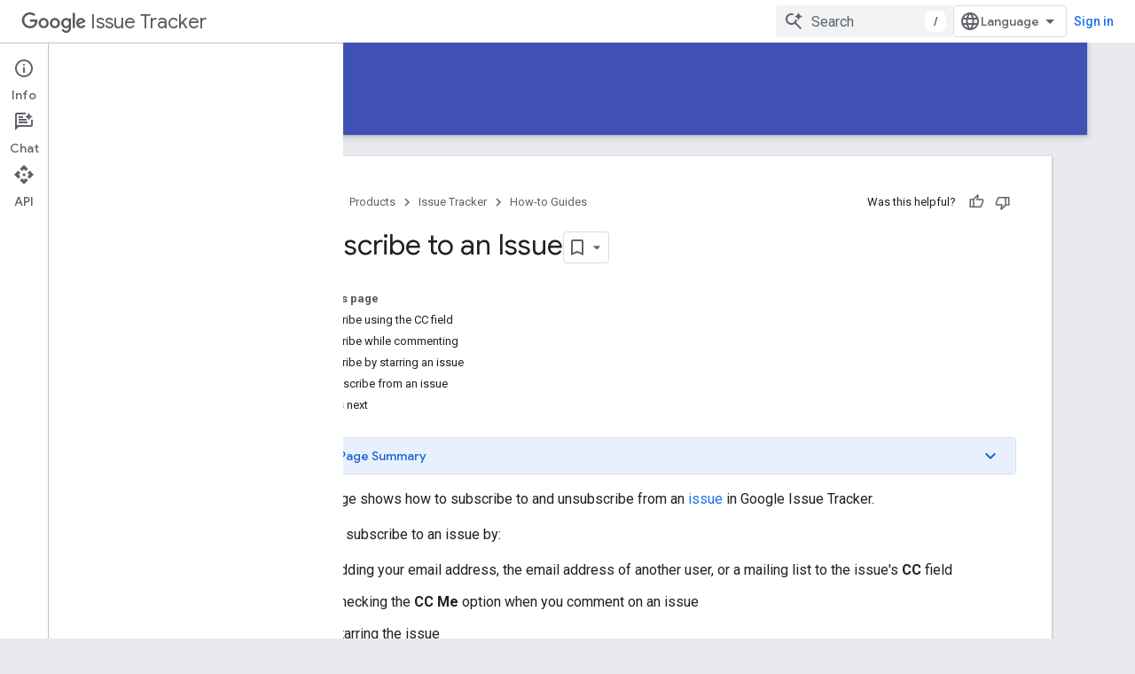

--- FILE ---
content_type: text/html; charset=utf-8
request_url: https://developers.google.com/issue-tracker/guides/subscribe
body_size: 17108
content:









<!doctype html>
<html 
      lang="en"
      dir="ltr">
  <head>
    <meta name="google-signin-client-id" content="721724668570-nbkv1cfusk7kk4eni4pjvepaus73b13t.apps.googleusercontent.com"><meta name="google-signin-scope"
          content="profile email https://www.googleapis.com/auth/developerprofiles https://www.googleapis.com/auth/developerprofiles.award https://www.googleapis.com/auth/devprofiles.full_control.firstparty"><meta property="og:site_name" content="Google for Developers">
    <meta property="og:type" content="website"><meta name="theme-color" content="#3f51b5"><meta charset="utf-8">
    <meta content="IE=Edge" http-equiv="X-UA-Compatible">
    <meta name="viewport" content="width=device-width, initial-scale=1">
    

    <link rel="manifest" href="/_pwa/developers/manifest.json"
          crossorigin="use-credentials">
    <link rel="preconnect" href="//www.gstatic.com" crossorigin>
    <link rel="preconnect" href="//fonts.gstatic.com" crossorigin>
    <link rel="preconnect" href="//fonts.googleapis.com" crossorigin>
    <link rel="preconnect" href="//apis.google.com" crossorigin>
    <link rel="preconnect" href="//www.google-analytics.com" crossorigin><link rel="stylesheet" href="//fonts.googleapis.com/css?family=Google+Sans:400,500|Roboto:400,400italic,500,500italic,700,700italic|Roboto+Mono:400,500,700&display=swap">
      <link rel="stylesheet"
            href="//fonts.googleapis.com/css2?family=Material+Icons&family=Material+Symbols+Outlined&display=block"><link rel="stylesheet" href="https://www.gstatic.com/devrel-devsite/prod/v3df8aae39978de8281d519c083a1ff09816fe422ab8f1bf9f8e360a62fb9949d/developers/css/app.css">
      <link rel="shortcut icon" href="https://www.gstatic.com/devrel-devsite/prod/v3df8aae39978de8281d519c083a1ff09816fe422ab8f1bf9f8e360a62fb9949d/developers/images/favicon-new.png">
    <link rel="apple-touch-icon" href="https://www.gstatic.com/devrel-devsite/prod/v3df8aae39978de8281d519c083a1ff09816fe422ab8f1bf9f8e360a62fb9949d/developers/images/touchicon-180-new.png"><link rel="canonical" href="https://developers.google.com/issue-tracker/guides/subscribe"><link rel="search" type="application/opensearchdescription+xml"
            title="Google for Developers" href="https://developers.google.com/s/opensearch.xml">
      <link rel="alternate" hreflang="en"
          href="https://developers.google.com/issue-tracker/guides/subscribe" /><link rel="alternate" hreflang="x-default" href="https://developers.google.com/issue-tracker/guides/subscribe" /><link rel="alternate" hreflang="ar"
          href="https://developers.google.com/issue-tracker/guides/subscribe?hl=ar" /><link rel="alternate" hreflang="bn"
          href="https://developers.google.com/issue-tracker/guides/subscribe?hl=bn" /><link rel="alternate" hreflang="zh-Hans"
          href="https://developers.google.com/issue-tracker/guides/subscribe?hl=zh-cn" /><link rel="alternate" hreflang="zh-Hant"
          href="https://developers.google.com/issue-tracker/guides/subscribe?hl=zh-tw" /><link rel="alternate" hreflang="fa"
          href="https://developers.google.com/issue-tracker/guides/subscribe?hl=fa" /><link rel="alternate" hreflang="fr"
          href="https://developers.google.com/issue-tracker/guides/subscribe?hl=fr" /><link rel="alternate" hreflang="de"
          href="https://developers.google.com/issue-tracker/guides/subscribe?hl=de" /><link rel="alternate" hreflang="he"
          href="https://developers.google.com/issue-tracker/guides/subscribe?hl=he" /><link rel="alternate" hreflang="hi"
          href="https://developers.google.com/issue-tracker/guides/subscribe?hl=hi" /><link rel="alternate" hreflang="id"
          href="https://developers.google.com/issue-tracker/guides/subscribe?hl=id" /><link rel="alternate" hreflang="it"
          href="https://developers.google.com/issue-tracker/guides/subscribe?hl=it" /><link rel="alternate" hreflang="ja"
          href="https://developers.google.com/issue-tracker/guides/subscribe?hl=ja" /><link rel="alternate" hreflang="ko"
          href="https://developers.google.com/issue-tracker/guides/subscribe?hl=ko" /><link rel="alternate" hreflang="pl"
          href="https://developers.google.com/issue-tracker/guides/subscribe?hl=pl" /><link rel="alternate" hreflang="pt-BR"
          href="https://developers.google.com/issue-tracker/guides/subscribe?hl=pt-br" /><link rel="alternate" hreflang="ru"
          href="https://developers.google.com/issue-tracker/guides/subscribe?hl=ru" /><link rel="alternate" hreflang="es-419"
          href="https://developers.google.com/issue-tracker/guides/subscribe?hl=es-419" /><link rel="alternate" hreflang="th"
          href="https://developers.google.com/issue-tracker/guides/subscribe?hl=th" /><link rel="alternate" hreflang="tr"
          href="https://developers.google.com/issue-tracker/guides/subscribe?hl=tr" /><link rel="alternate" hreflang="vi"
          href="https://developers.google.com/issue-tracker/guides/subscribe?hl=vi" /><title>Subscribe to an Issue &nbsp;|&nbsp; Google Issue Tracker &nbsp;|&nbsp; Google for Developers</title>

<meta property="og:title" content="Subscribe to an Issue &nbsp;|&nbsp; Google Issue Tracker &nbsp;|&nbsp; Google for Developers"><meta property="og:url" content="https://developers.google.com/issue-tracker/guides/subscribe"><meta property="og:image" content="https://www.gstatic.com/devrel-devsite/prod/v3df8aae39978de8281d519c083a1ff09816fe422ab8f1bf9f8e360a62fb9949d/developers/images/opengraph/indigo.png">
  <meta property="og:image:width" content="1200">
  <meta property="og:image:height" content="675"><meta property="og:locale" content="en"><meta name="twitter:card" content="summary_large_image"><script type="application/ld+json">
  {
    "@context": "https://schema.org",
    "@type": "Article",
    
    "headline": "Subscribe to an Issue"
  }
</script><script type="application/ld+json">
  {
    "@context": "https://schema.org",
    "@type": "BreadcrumbList",
    "itemListElement": [{
      "@type": "ListItem",
      "position": 1,
      "name": "Issue Tracker",
      "item": "https://developers.google.com/issue-tracker"
    },{
      "@type": "ListItem",
      "position": 2,
      "name": "Subscribe to an Issue",
      "item": "https://developers.google.com/issue-tracker/guides/subscribe"
    }]
  }
  </script>
  

  

  


    
      <link rel="stylesheet" href="/extras.css"></head>
  <body class="color-scheme--light"
        template="page"
        theme="indigo"
        type="article"
        
        
        
        layout="docs"
        
        
        
        
        
          
            concierge='closed'
          
        
        display-toc
        pending>
  
    <devsite-progress type="indeterminate" id="app-progress"></devsite-progress>
  
  
    <a href="#main-content" class="skip-link button">
      
      Skip to main content
    </a>
    <section class="devsite-wrapper">
      <devsite-cookie-notification-bar></devsite-cookie-notification-bar><devsite-header role="banner">
  
    





















<div class="devsite-header--inner" data-nosnippet>
  <div class="devsite-top-logo-row-wrapper-wrapper">
    <div class="devsite-top-logo-row-wrapper">
      <div class="devsite-top-logo-row">
        <button type="button" id="devsite-hamburger-menu"
          class="devsite-header-icon-button button-flat material-icons gc-analytics-event"
          data-category="Site-Wide Custom Events"
          data-label="Navigation menu button"
          visually-hidden
          aria-label="Open menu">
        </button>
        
<div class="devsite-product-name-wrapper">

  
    
  



  
  
  <span class="devsite-product-name">
    <ul class="devsite-breadcrumb-list"
  >
  
  <li class="devsite-breadcrumb-item
             devsite-has-google-wordmark">
    
    
    
      
      
        
  <a href="https://developers.google.com/issue-tracker"
      
        class="devsite-breadcrumb-link gc-analytics-event"
      
        data-category="Site-Wide Custom Events"
      
        data-label="Upper Header"
      
        data-value="1"
      
        track-type="globalNav"
      
        track-name="breadcrumb"
      
        track-metadata-position="1"
      
        track-metadata-eventdetail="Google Issue Tracker"
      
    >
    
          <svg class="devsite-google-wordmark"
       xmlns="http://www.w3.org/2000/svg"
       viewBox="0 0 148 48">
    <title>Google</title>
    <path class="devsite-google-wordmark-svg-path" d="M19.58,37.65c-9.87,0-18.17-8.04-18.17-17.91c0-9.87,8.3-17.91,18.17-17.91c5.46,0,9.35,2.14,12.27,4.94l-3.45,3.45c-2.1-1.97-4.93-3.49-8.82-3.49c-7.21,0-12.84,5.81-12.84,13.02c0,7.21,5.64,13.02,12.84,13.02c4.67,0,7.34-1.88,9.04-3.58c1.4-1.4,2.32-3.41,2.66-6.16H19.58v-4.89h16.47c0.18,0.87,0.26,1.92,0.26,3.06c0,3.67-1.01,8.21-4.24,11.44C28.93,35.9,24.91,37.65,19.58,37.65z M61.78,26.12c0,6.64-5.1,11.53-11.36,11.53s-11.36-4.89-11.36-11.53c0-6.68,5.1-11.53,11.36-11.53S61.78,19.43,61.78,26.12z M56.8,26.12c0-4.15-2.96-6.99-6.39-6.99c-3.43,0-6.39,2.84-6.39,6.99c0,4.11,2.96,6.99,6.39,6.99C53.84,33.11,56.8,30.22,56.8,26.12z M87.25,26.12c0,6.64-5.1,11.53-11.36,11.53c-6.26,0-11.36-4.89-11.36-11.53c0-6.68,5.1-11.53,11.36-11.53C82.15,14.59,87.25,19.43,87.25,26.12zM82.28,26.12c0-4.15-2.96-6.99-6.39-6.99c-3.43,0-6.39,2.84-6.39,6.99c0,4.11,2.96,6.99,6.39,6.99C79.32,33.11,82.28,30.22,82.28,26.12z M112.09,15.29v20.7c0,8.52-5.02,12.01-10.96,12.01c-5.59,0-8.95-3.76-10.22-6.81l4.41-1.83c0.79,1.88,2.71,4.1,5.81,4.1c3.8,0,6.16-2.36,6.16-6.77v-1.66h-0.18c-1.14,1.4-3.32,2.62-6.07,2.62c-5.76,0-11.05-5.02-11.05-11.49c0-6.51,5.28-11.57,11.05-11.57c2.75,0,4.93,1.22,6.07,2.58h0.18v-1.88H112.09z M107.64,26.16c0-4.06-2.71-7.03-6.16-7.03c-3.49,0-6.42,2.97-6.42,7.03c0,4.02,2.93,6.94,6.42,6.94C104.93,33.11,107.64,30.18,107.64,26.16z M120.97,3.06v33.89h-5.07V3.06H120.97z M140.89,29.92l3.93,2.62c-1.27,1.88-4.32,5.11-9.61,5.11c-6.55,0-11.28-5.07-11.28-11.53c0-6.86,4.77-11.53,10.71-11.53c5.98,0,8.91,4.76,9.87,7.34l0.52,1.31l-15.42,6.38c1.18,2.31,3.01,3.49,5.59,3.49C137.79,33.11,139.58,31.84,140.89,29.92zM128.79,25.77l10.31-4.28c-0.57-1.44-2.27-2.45-4.28-2.45C132.24,19.04,128.66,21.31,128.79,25.77z"/>
  </svg>Issue Tracker
        
  </a>
  
      
    
  </li>
  
</ul>
  </span>

</div>
        <div class="devsite-top-logo-row-middle">
          <div class="devsite-header-upper-tabs">
            
           </div>
          
<devsite-search
    enable-signin
    enable-search
    enable-suggestions
      enable-query-completion
    
    enable-search-summaries
    project-name="Google Issue Tracker"
    tenant-name="Google for Developers"
    project-scope="/issue-tracker"
    url-scoped="https://developers.google.com/s/results/issue-tracker"
    
    
    
    >
  <form class="devsite-search-form" action="https://developers.google.com/s/results" method="GET">
    <div class="devsite-search-container">
      <button type="button"
              search-open
              class="devsite-search-button devsite-header-icon-button button-flat material-icons"
              
              aria-label="Open search"></button>
      <div class="devsite-searchbox">
        <input
          aria-activedescendant=""
          aria-autocomplete="list"
          
          aria-label="Search"
          aria-expanded="false"
          aria-haspopup="listbox"
          autocomplete="off"
          class="devsite-search-field devsite-search-query"
          name="q"
          
          placeholder="Search"
          role="combobox"
          type="text"
          value=""
          >
          <div class="devsite-search-image material-icons" aria-hidden="true">
            
              <svg class="devsite-search-ai-image" width="24" height="24" viewBox="0 0 24 24" fill="none" xmlns="http://www.w3.org/2000/svg">
                  <g clip-path="url(#clip0_6641_386)">
                    <path d="M19.6 21L13.3 14.7C12.8 15.1 12.225 15.4167 11.575 15.65C10.925 15.8833 10.2333 16 9.5 16C7.68333 16 6.14167 15.375 4.875 14.125C3.625 12.8583 3 11.3167 3 9.5C3 7.68333 3.625 6.15 4.875 4.9C6.14167 3.63333 7.68333 3 9.5 3C10.0167 3 10.5167 3.05833 11 3.175C11.4833 3.275 11.9417 3.43333 12.375 3.65L10.825 5.2C10.6083 5.13333 10.3917 5.08333 10.175 5.05C9.95833 5.01667 9.73333 5 9.5 5C8.25 5 7.18333 5.44167 6.3 6.325C5.43333 7.19167 5 8.25 5 9.5C5 10.75 5.43333 11.8167 6.3 12.7C7.18333 13.5667 8.25 14 9.5 14C10.6667 14 11.6667 13.625 12.5 12.875C13.35 12.1083 13.8417 11.15 13.975 10H15.975C15.925 10.6333 15.7833 11.2333 15.55 11.8C15.3333 12.3667 15.05 12.8667 14.7 13.3L21 19.6L19.6 21ZM17.5 12C17.5 10.4667 16.9667 9.16667 15.9 8.1C14.8333 7.03333 13.5333 6.5 12 6.5C13.5333 6.5 14.8333 5.96667 15.9 4.9C16.9667 3.83333 17.5 2.53333 17.5 0.999999C17.5 2.53333 18.0333 3.83333 19.1 4.9C20.1667 5.96667 21.4667 6.5 23 6.5C21.4667 6.5 20.1667 7.03333 19.1 8.1C18.0333 9.16667 17.5 10.4667 17.5 12Z" fill="#5F6368"/>
                  </g>
                <defs>
                <clipPath id="clip0_6641_386">
                <rect width="24" height="24" fill="white"/>
                </clipPath>
                </defs>
              </svg>
            
          </div>
          <div class="devsite-search-shortcut-icon-container" aria-hidden="true">
            <kbd class="devsite-search-shortcut-icon">/</kbd>
          </div>
      </div>
    </div>
  </form>
  <button type="button"
          search-close
          class="devsite-search-button devsite-header-icon-button button-flat material-icons"
          
          aria-label="Close search"></button>
</devsite-search>

        </div>

        

          

          

          

          
<devsite-language-selector>
  <ul role="presentation">
    
    
    <li role="presentation">
      <a role="menuitem" lang="en"
        >English</a>
    </li>
    
    <li role="presentation">
      <a role="menuitem" lang="de"
        >Deutsch</a>
    </li>
    
    <li role="presentation">
      <a role="menuitem" lang="es"
        >Español</a>
    </li>
    
    <li role="presentation">
      <a role="menuitem" lang="es_419"
        >Español – América Latina</a>
    </li>
    
    <li role="presentation">
      <a role="menuitem" lang="fr"
        >Français</a>
    </li>
    
    <li role="presentation">
      <a role="menuitem" lang="id"
        >Indonesia</a>
    </li>
    
    <li role="presentation">
      <a role="menuitem" lang="it"
        >Italiano</a>
    </li>
    
    <li role="presentation">
      <a role="menuitem" lang="pl"
        >Polski</a>
    </li>
    
    <li role="presentation">
      <a role="menuitem" lang="pt_br"
        >Português – Brasil</a>
    </li>
    
    <li role="presentation">
      <a role="menuitem" lang="vi"
        >Tiếng Việt</a>
    </li>
    
    <li role="presentation">
      <a role="menuitem" lang="tr"
        >Türkçe</a>
    </li>
    
    <li role="presentation">
      <a role="menuitem" lang="ru"
        >Русский</a>
    </li>
    
    <li role="presentation">
      <a role="menuitem" lang="he"
        >עברית</a>
    </li>
    
    <li role="presentation">
      <a role="menuitem" lang="ar"
        >العربيّة</a>
    </li>
    
    <li role="presentation">
      <a role="menuitem" lang="fa"
        >فارسی</a>
    </li>
    
    <li role="presentation">
      <a role="menuitem" lang="hi"
        >हिंदी</a>
    </li>
    
    <li role="presentation">
      <a role="menuitem" lang="bn"
        >বাংলা</a>
    </li>
    
    <li role="presentation">
      <a role="menuitem" lang="th"
        >ภาษาไทย</a>
    </li>
    
    <li role="presentation">
      <a role="menuitem" lang="zh_cn"
        >中文 – 简体</a>
    </li>
    
    <li role="presentation">
      <a role="menuitem" lang="zh_tw"
        >中文 – 繁體</a>
    </li>
    
    <li role="presentation">
      <a role="menuitem" lang="ja"
        >日本語</a>
    </li>
    
    <li role="presentation">
      <a role="menuitem" lang="ko"
        >한국어</a>
    </li>
    
  </ul>
</devsite-language-selector>


          

        

        
          <devsite-user 
                        
                        
                          enable-profiles
                        
                        
                          fp-auth
                        
                        id="devsite-user">
            
              
              <span class="button devsite-top-button" aria-hidden="true" visually-hidden>Sign in</span>
            
          </devsite-user>
        
        
        
      </div>
    </div>
  </div>



  <div class="devsite-collapsible-section
    ">
    <div class="devsite-header-background">
      
        
          <div class="devsite-product-id-row"
           >
            <div class="devsite-product-description-row">
              
                
                <div class="devsite-product-id">
                  
                  
                  
                    <ul class="devsite-breadcrumb-list"
  >
  
  <li class="devsite-breadcrumb-item
             ">
    
    
    
      
        
  <a href="https://developers.google.com/issue-tracker"
      
        class="devsite-breadcrumb-link gc-analytics-event"
      
        data-category="Site-Wide Custom Events"
      
        data-label="Lower Header"
      
        data-value="1"
      
        track-type="globalNav"
      
        track-name="breadcrumb"
      
        track-metadata-position="1"
      
        track-metadata-eventdetail=""
      
    >
    
          Documentation
        
  </a>
  
      
    
  </li>
  
</ul>
                </div>
                
              
              
            </div>
            
          </div>
          
        
      
      
        <div class="devsite-doc-set-nav-row">
          
          
            
            
  <devsite-tabs class="lower-tabs">

    <nav class="devsite-tabs-wrapper" aria-label="Lower tabs">
      
        
          <tab  >
            
    <a href="https://developers.google.com/issue-tracker/guides/access-ui"
    class="devsite-tabs-content gc-analytics-event "
      track-metadata-eventdetail="https://developers.google.com/issue-tracker/guides/access-ui"
    
       track-type="nav"
       track-metadata-position="nav - getting started"
       track-metadata-module="primary nav"
       
       
         
           data-category="Site-Wide Custom Events"
         
           data-label="Tab: Getting Started"
         
           track-name="getting started"
         
       >
    Getting Started
  
    </a>
    
  
          </tab>
        
      
        
          <tab  class="devsite-active">
            
    <a href="https://developers.google.com/issue-tracker/concepts/components"
    class="devsite-tabs-content gc-analytics-event "
      track-metadata-eventdetail="https://developers.google.com/issue-tracker/concepts/components"
    
       track-type="nav"
       track-metadata-position="nav - how-to guides"
       track-metadata-module="primary nav"
       aria-label="How-to Guides, selected" 
       
         
           data-category="Site-Wide Custom Events"
         
           data-label="Tab: How-to Guides"
         
           track-name="how-to guides"
         
       >
    How-to Guides
  
    </a>
    
  
          </tab>
        
      
        
          <tab  >
            
    <a href="https://developers.google.com/issue-tracker/references/glossary-of-fields"
    class="devsite-tabs-content gc-analytics-event "
      track-metadata-eventdetail="https://developers.google.com/issue-tracker/references/glossary-of-fields"
    
       track-type="nav"
       track-metadata-position="nav - reference"
       track-metadata-module="primary nav"
       
       
         
           data-category="Site-Wide Custom Events"
         
           data-label="Tab: Reference"
         
           track-name="reference"
         
       >
    Reference
  
    </a>
    
  
          </tab>
        
      
    </nav>

  </devsite-tabs>

          
          
        </div>
      
    </div>
  </div>

</div>



  

  
</devsite-header>
      <devsite-book-nav scrollbars >
        
          





















<div class="devsite-book-nav-filter"
     >
  <span class="filter-list-icon material-icons" aria-hidden="true"></span>
  <input type="text"
         placeholder="Filter"
         
         aria-label="Type to filter"
         role="searchbox">
  
  <span class="filter-clear-button hidden"
        data-title="Clear filter"
        aria-label="Clear filter"
        role="button"
        tabindex="0"></span>
</div>

<nav class="devsite-book-nav devsite-nav nocontent"
     aria-label="Side menu">
  <div class="devsite-mobile-header">
    <button type="button"
            id="devsite-close-nav"
            class="devsite-header-icon-button button-flat material-icons gc-analytics-event"
            data-category="Site-Wide Custom Events"
            data-label="Close navigation"
            aria-label="Close navigation">
    </button>
    <div class="devsite-product-name-wrapper">

  
    
  


  
      <span class="devsite-product-name">
        
        
        <ul class="devsite-breadcrumb-list"
  >
  
  <li class="devsite-breadcrumb-item
             devsite-has-google-wordmark">
    
    
    
      
      
        
  <a href="https://developers.google.com/issue-tracker"
      
        class="devsite-breadcrumb-link gc-analytics-event"
      
        data-category="Site-Wide Custom Events"
      
        data-label="Upper Header"
      
        data-value="1"
      
        track-type="globalNav"
      
        track-name="breadcrumb"
      
        track-metadata-position="1"
      
        track-metadata-eventdetail="Google Issue Tracker"
      
    >
    
          <svg class="devsite-google-wordmark"
       xmlns="http://www.w3.org/2000/svg"
       viewBox="0 0 148 48">
    <title>Google</title>
    <path class="devsite-google-wordmark-svg-path" d="M19.58,37.65c-9.87,0-18.17-8.04-18.17-17.91c0-9.87,8.3-17.91,18.17-17.91c5.46,0,9.35,2.14,12.27,4.94l-3.45,3.45c-2.1-1.97-4.93-3.49-8.82-3.49c-7.21,0-12.84,5.81-12.84,13.02c0,7.21,5.64,13.02,12.84,13.02c4.67,0,7.34-1.88,9.04-3.58c1.4-1.4,2.32-3.41,2.66-6.16H19.58v-4.89h16.47c0.18,0.87,0.26,1.92,0.26,3.06c0,3.67-1.01,8.21-4.24,11.44C28.93,35.9,24.91,37.65,19.58,37.65z M61.78,26.12c0,6.64-5.1,11.53-11.36,11.53s-11.36-4.89-11.36-11.53c0-6.68,5.1-11.53,11.36-11.53S61.78,19.43,61.78,26.12z M56.8,26.12c0-4.15-2.96-6.99-6.39-6.99c-3.43,0-6.39,2.84-6.39,6.99c0,4.11,2.96,6.99,6.39,6.99C53.84,33.11,56.8,30.22,56.8,26.12z M87.25,26.12c0,6.64-5.1,11.53-11.36,11.53c-6.26,0-11.36-4.89-11.36-11.53c0-6.68,5.1-11.53,11.36-11.53C82.15,14.59,87.25,19.43,87.25,26.12zM82.28,26.12c0-4.15-2.96-6.99-6.39-6.99c-3.43,0-6.39,2.84-6.39,6.99c0,4.11,2.96,6.99,6.39,6.99C79.32,33.11,82.28,30.22,82.28,26.12z M112.09,15.29v20.7c0,8.52-5.02,12.01-10.96,12.01c-5.59,0-8.95-3.76-10.22-6.81l4.41-1.83c0.79,1.88,2.71,4.1,5.81,4.1c3.8,0,6.16-2.36,6.16-6.77v-1.66h-0.18c-1.14,1.4-3.32,2.62-6.07,2.62c-5.76,0-11.05-5.02-11.05-11.49c0-6.51,5.28-11.57,11.05-11.57c2.75,0,4.93,1.22,6.07,2.58h0.18v-1.88H112.09z M107.64,26.16c0-4.06-2.71-7.03-6.16-7.03c-3.49,0-6.42,2.97-6.42,7.03c0,4.02,2.93,6.94,6.42,6.94C104.93,33.11,107.64,30.18,107.64,26.16z M120.97,3.06v33.89h-5.07V3.06H120.97z M140.89,29.92l3.93,2.62c-1.27,1.88-4.32,5.11-9.61,5.11c-6.55,0-11.28-5.07-11.28-11.53c0-6.86,4.77-11.53,10.71-11.53c5.98,0,8.91,4.76,9.87,7.34l0.52,1.31l-15.42,6.38c1.18,2.31,3.01,3.49,5.59,3.49C137.79,33.11,139.58,31.84,140.89,29.92zM128.79,25.77l10.31-4.28c-0.57-1.44-2.27-2.45-4.28-2.45C132.24,19.04,128.66,21.31,128.79,25.77z"/>
  </svg>Issue Tracker
        
  </a>
  
      
    
  </li>
  
</ul>
      </span>
    

</div>
  </div>

  <div class="devsite-book-nav-wrapper">
    <div class="devsite-mobile-nav-top">
      
        <ul class="devsite-nav-list">
          
            <li class="devsite-nav-item">
              
  
  <a href="/issue-tracker"
    
       class="devsite-nav-title gc-analytics-event
              
              devsite-nav-active"
    

    
      
        data-category="Site-Wide Custom Events"
      
        data-label="Tab: Documentation"
      
        track-name="documentation"
      
    
     data-category="Site-Wide Custom Events"
     data-label="Responsive Tab: Documentation"
     track-type="globalNav"
     track-metadata-eventDetail="globalMenu"
     track-metadata-position="nav">
  
    <span class="devsite-nav-text" tooltip >
      Documentation
   </span>
    
  
  </a>
  

  
              
                <ul class="devsite-nav-responsive-tabs">
                  
                    
                    
                    
                    <li class="devsite-nav-item">
                      
  
  <a href="/issue-tracker/guides/access-ui"
    
       class="devsite-nav-title gc-analytics-event
              
              "
    

    
      
        data-category="Site-Wide Custom Events"
      
        data-label="Tab: Getting Started"
      
        track-name="getting started"
      
    
     data-category="Site-Wide Custom Events"
     data-label="Responsive Tab: Getting Started"
     track-type="globalNav"
     track-metadata-eventDetail="globalMenu"
     track-metadata-position="nav">
  
    <span class="devsite-nav-text" tooltip >
      Getting Started
   </span>
    
  
  </a>
  

  
                    </li>
                  
                    
                    
                    
                    <li class="devsite-nav-item">
                      
  
  <a href="/issue-tracker/concepts/components"
    
       class="devsite-nav-title gc-analytics-event
              
              devsite-nav-active"
    

    
      
        data-category="Site-Wide Custom Events"
      
        data-label="Tab: How-to Guides"
      
        track-name="how-to guides"
      
    
     data-category="Site-Wide Custom Events"
     data-label="Responsive Tab: How-to Guides"
     track-type="globalNav"
     track-metadata-eventDetail="globalMenu"
     track-metadata-position="nav">
  
    <span class="devsite-nav-text" tooltip menu="_book">
      How-to Guides
   </span>
    
  
  </a>
  

  
                    </li>
                  
                    
                    
                    
                    <li class="devsite-nav-item">
                      
  
  <a href="/issue-tracker/references/glossary-of-fields"
    
       class="devsite-nav-title gc-analytics-event
              
              "
    

    
      
        data-category="Site-Wide Custom Events"
      
        data-label="Tab: Reference"
      
        track-name="reference"
      
    
     data-category="Site-Wide Custom Events"
     data-label="Responsive Tab: Reference"
     track-type="globalNav"
     track-metadata-eventDetail="globalMenu"
     track-metadata-position="nav">
  
    <span class="devsite-nav-text" tooltip >
      Reference
   </span>
    
  
  </a>
  

  
                    </li>
                  
                </ul>
              
            </li>
          
          
          
        </ul>
      
    </div>
    
      <div class="devsite-mobile-nav-bottom">
        
          
          <ul class="devsite-nav-list" menu="_book">
            <li class="devsite-nav-item
           devsite-nav-heading"><div class="devsite-nav-title devsite-nav-title-no-path">
        <span class="devsite-nav-text" tooltip>How-to Guides</span>
      </div></li>

  <li class="devsite-nav-item
           devsite-nav-expandable"><div class="devsite-expandable-nav">
      <a class="devsite-nav-toggle" aria-hidden="true"></a><div class="devsite-nav-title devsite-nav-title-no-path" tabindex="0" role="button">
        <span class="devsite-nav-text" tooltip>Working with Components</span>
      </div><ul class="devsite-nav-section"><li class="devsite-nav-item"><a href="/issue-tracker/concepts/components"
        class="devsite-nav-title gc-analytics-event"
        data-category="Site-Wide Custom Events"
        data-label="Book nav link, pathname: /issue-tracker/concepts/components"
        track-type="bookNav"
        track-name="click"
        track-metadata-eventdetail="/issue-tracker/concepts/components"
      ><span class="devsite-nav-text" tooltip>Components Overview</span></a></li><li class="devsite-nav-item"><a href="/issue-tracker/guides/find-a-component"
        class="devsite-nav-title gc-analytics-event"
        data-category="Site-Wide Custom Events"
        data-label="Book nav link, pathname: /issue-tracker/guides/find-a-component"
        track-type="bookNav"
        track-name="click"
        track-metadata-eventdetail="/issue-tracker/guides/find-a-component"
      ><span class="devsite-nav-text" tooltip>Finding Components</span></a></li></ul></div></li>

  <li class="devsite-nav-item
           devsite-nav-expandable"><div class="devsite-expandable-nav">
      <a class="devsite-nav-toggle" aria-hidden="true"></a><div class="devsite-nav-title devsite-nav-title-no-path" tabindex="0" role="button">
        <span class="devsite-nav-text" tooltip>Working with Issues</span>
      </div><ul class="devsite-nav-section"><li class="devsite-nav-item"><a href="/issue-tracker/concepts/issues"
        class="devsite-nav-title gc-analytics-event"
        data-category="Site-Wide Custom Events"
        data-label="Book nav link, pathname: /issue-tracker/concepts/issues"
        track-type="bookNav"
        track-name="click"
        track-metadata-eventdetail="/issue-tracker/concepts/issues"
      ><span class="devsite-nav-text" tooltip>Issues Overview</span></a></li><li class="devsite-nav-item"><a href="/issue-tracker/concepts/custom-fields"
        class="devsite-nav-title gc-analytics-event"
        data-category="Site-Wide Custom Events"
        data-label="Book nav link, pathname: /issue-tracker/concepts/custom-fields"
        track-type="bookNav"
        track-name="click"
        track-metadata-eventdetail="/issue-tracker/concepts/custom-fields"
      ><span class="devsite-nav-text" tooltip>Custom Fields Overview</span></a></li><li class="devsite-nav-item"><a href="/issue-tracker/concepts/parent-child-relationships"
        class="devsite-nav-title gc-analytics-event"
        data-category="Site-Wide Custom Events"
        data-label="Book nav link, pathname: /issue-tracker/concepts/parent-child-relationships"
        track-type="bookNav"
        track-name="click"
        track-metadata-eventdetail="/issue-tracker/concepts/parent-child-relationships"
      ><span class="devsite-nav-text" tooltip>Parent-Child Relationships</span></a></li><li class="devsite-nav-item"><a href="/issue-tracker/concepts/restricted-content"
        class="devsite-nav-title gc-analytics-event"
        data-category="Site-Wide Custom Events"
        data-label="Book nav link, pathname: /issue-tracker/concepts/restricted-content"
        track-type="bookNav"
        track-name="click"
        track-metadata-eventdetail="/issue-tracker/concepts/restricted-content"
      ><span class="devsite-nav-text" tooltip>Restricted Content Overview</span></a></li><li class="devsite-nav-item"><a href="/issue-tracker/guides/create-issue-ui"
        class="devsite-nav-title gc-analytics-event"
        data-category="Site-Wide Custom Events"
        data-label="Book nav link, pathname: /issue-tracker/guides/create-issue-ui"
        track-type="bookNav"
        track-name="click"
        track-metadata-eventdetail="/issue-tracker/guides/create-issue-ui"
      ><span class="devsite-nav-text" tooltip>Creating an Issue</span></a></li><li class="devsite-nav-item"><a href="/issue-tracker/guides/create-issue-email"
        class="devsite-nav-title gc-analytics-event"
        data-category="Site-Wide Custom Events"
        data-label="Book nav link, pathname: /issue-tracker/guides/create-issue-email"
        track-type="bookNav"
        track-name="click"
        track-metadata-eventdetail="/issue-tracker/guides/create-issue-email"
      ><span class="devsite-nav-text" tooltip>Creating an Issue by E-mail</span></a></li><li class="devsite-nav-item"><a href="/issue-tracker/guides/edit-issue-ui"
        class="devsite-nav-title gc-analytics-event"
        data-category="Site-Wide Custom Events"
        data-label="Book nav link, pathname: /issue-tracker/guides/edit-issue-ui"
        track-type="bookNav"
        track-name="click"
        track-metadata-eventdetail="/issue-tracker/guides/edit-issue-ui"
      ><span class="devsite-nav-text" tooltip>Editing an Issue</span></a></li><li class="devsite-nav-item"><a href="/issue-tracker/concepts/status-update"
        class="devsite-nav-title gc-analytics-event"
        data-category="Site-Wide Custom Events"
        data-label="Book nav link, pathname: /issue-tracker/concepts/status-update"
        track-type="bookNav"
        track-name="click"
        track-metadata-eventdetail="/issue-tracker/concepts/status-update"
      ><span class="devsite-nav-text" tooltip>Using the Status Update Field</span></a></li><li class="devsite-nav-item"><a href="/issue-tracker/guides/edit-issue-bulk"
        class="devsite-nav-title gc-analytics-event"
        data-category="Site-Wide Custom Events"
        data-label="Book nav link, pathname: /issue-tracker/guides/edit-issue-bulk"
        track-type="bookNav"
        track-name="click"
        track-metadata-eventdetail="/issue-tracker/guides/edit-issue-bulk"
      ><span class="devsite-nav-text" tooltip>Editing Issues in Bulk</span></a></li><li class="devsite-nav-item"><a href="/issue-tracker/guides/edit-issue-email"
        class="devsite-nav-title gc-analytics-event"
        data-category="Site-Wide Custom Events"
        data-label="Book nav link, pathname: /issue-tracker/guides/edit-issue-email"
        track-type="bookNav"
        track-name="click"
        track-metadata-eventdetail="/issue-tracker/guides/edit-issue-email"
      ><span class="devsite-nav-text" tooltip>Editing an Issue by E-mail</span></a></li><li class="devsite-nav-item"><a href="/issue-tracker/guides/subscribe"
        class="devsite-nav-title gc-analytics-event"
        data-category="Site-Wide Custom Events"
        data-label="Book nav link, pathname: /issue-tracker/guides/subscribe"
        track-type="bookNav"
        track-name="click"
        track-metadata-eventdetail="/issue-tracker/guides/subscribe"
      ><span class="devsite-nav-text" tooltip>Subscribing to an Issue</span></a></li><li class="devsite-nav-item"><a href="/issue-tracker/guides/read-unread"
        class="devsite-nav-title gc-analytics-event"
        data-category="Site-Wide Custom Events"
        data-label="Book nav link, pathname: /issue-tracker/guides/read-unread"
        track-type="bookNav"
        track-name="click"
        track-metadata-eventdetail="/issue-tracker/guides/read-unread"
      ><span class="devsite-nav-text" tooltip>Updating Read/Unread Status</span></a></li></ul></div></li>

  <li class="devsite-nav-item
           devsite-nav-expandable"><div class="devsite-expandable-nav">
      <a class="devsite-nav-toggle" aria-hidden="true"></a><div class="devsite-nav-title devsite-nav-title-no-path" tabindex="0" role="button">
        <span class="devsite-nav-text" tooltip>Working with Trackers</span>
      </div><ul class="devsite-nav-section"><li class="devsite-nav-item"><a href="/issue-tracker/concepts/trackers"
        class="devsite-nav-title gc-analytics-event"
        data-category="Site-Wide Custom Events"
        data-label="Book nav link, pathname: /issue-tracker/concepts/trackers"
        track-type="bookNav"
        track-name="click"
        track-metadata-eventdetail="/issue-tracker/concepts/trackers"
      ><span class="devsite-nav-text" tooltip>Trackers Overview</span></a></li></ul></div></li>

  <li class="devsite-nav-item
           devsite-nav-expandable"><div class="devsite-expandable-nav">
      <a class="devsite-nav-toggle" aria-hidden="true"></a><div class="devsite-nav-title devsite-nav-title-no-path" tabindex="0" role="button">
        <span class="devsite-nav-text" tooltip>Managing Issues</span>
      </div><ul class="devsite-nav-section"><li class="devsite-nav-item"><a href="/issue-tracker/concepts/bookmark-groups"
        class="devsite-nav-title gc-analytics-event"
        data-category="Site-Wide Custom Events"
        data-label="Book nav link, pathname: /issue-tracker/concepts/bookmark-groups"
        track-type="bookNav"
        track-name="click"
        track-metadata-eventdetail="/issue-tracker/concepts/bookmark-groups"
      ><span class="devsite-nav-text" tooltip>Overview of Bookmark Groups</span></a></li><li class="devsite-nav-item"><a href="/issue-tracker/guides/work-with-bookmark-group"
        class="devsite-nav-title gc-analytics-event"
        data-category="Site-Wide Custom Events"
        data-label="Book nav link, pathname: /issue-tracker/guides/work-with-bookmark-group"
        track-type="bookNav"
        track-name="click"
        track-metadata-eventdetail="/issue-tracker/guides/work-with-bookmark-group"
      ><span class="devsite-nav-text" tooltip>Working with Bookmark Groups</span></a></li><li class="devsite-nav-item"><a href="/issue-tracker/concepts/hotlists"
        class="devsite-nav-title gc-analytics-event"
        data-category="Site-Wide Custom Events"
        data-label="Book nav link, pathname: /issue-tracker/concepts/hotlists"
        track-type="bookNav"
        track-name="click"
        track-metadata-eventdetail="/issue-tracker/concepts/hotlists"
      ><span class="devsite-nav-text" tooltip>Overview of Hotlists</span></a></li><li class="devsite-nav-item"><a href="/issue-tracker/guides/work-with-hotlist"
        class="devsite-nav-title gc-analytics-event"
        data-category="Site-Wide Custom Events"
        data-label="Book nav link, pathname: /issue-tracker/guides/work-with-hotlist"
        track-type="bookNav"
        track-name="click"
        track-metadata-eventdetail="/issue-tracker/guides/work-with-hotlist"
      ><span class="devsite-nav-text" tooltip>Working with Hotlists</span></a></li><li class="devsite-nav-item"><a href="/issue-tracker/guides/block-issue"
        class="devsite-nav-title gc-analytics-event"
        data-category="Site-Wide Custom Events"
        data-label="Book nav link, pathname: /issue-tracker/guides/block-issue"
        track-type="bookNav"
        track-name="click"
        track-metadata-eventdetail="/issue-tracker/guides/block-issue"
      ><span class="devsite-nav-text" tooltip>Blocking an Issue</span></a></li><li class="devsite-nav-item"><a href="/issue-tracker/guides/duplicate-issue"
        class="devsite-nav-title gc-analytics-event"
        data-category="Site-Wide Custom Events"
        data-label="Book nav link, pathname: /issue-tracker/guides/duplicate-issue"
        track-type="bookNav"
        track-name="click"
        track-metadata-eventdetail="/issue-tracker/guides/duplicate-issue"
      ><span class="devsite-nav-text" tooltip>Marking an Issue as a Duplicate</span></a></li></ul></div></li>

  <li class="devsite-nav-item
           devsite-nav-expandable"><div class="devsite-expandable-nav">
      <a class="devsite-nav-toggle" aria-hidden="true"></a><div class="devsite-nav-title devsite-nav-title-no-path" tabindex="0" role="button">
        <span class="devsite-nav-text" tooltip>Searching Issues</span>
      </div><ul class="devsite-nav-section"><li class="devsite-nav-item"><a href="/issue-tracker/concepts/searches"
        class="devsite-nav-title gc-analytics-event"
        data-category="Site-Wide Custom Events"
        data-label="Book nav link, pathname: /issue-tracker/concepts/searches"
        track-type="bookNav"
        track-name="click"
        track-metadata-eventdetail="/issue-tracker/concepts/searches"
      ><span class="devsite-nav-text" tooltip>Search Overview</span></a></li><li class="devsite-nav-item"><a href="/issue-tracker/concepts/search-query-language"
        class="devsite-nav-title gc-analytics-event"
        data-category="Site-Wide Custom Events"
        data-label="Book nav link, pathname: /issue-tracker/concepts/search-query-language"
        track-type="bookNav"
        track-name="click"
        track-metadata-eventdetail="/issue-tracker/concepts/search-query-language"
      ><span class="devsite-nav-text" tooltip>Search Query Language Overview</span></a></li><li class="devsite-nav-item"><a href="/issue-tracker/guides/search-builder"
        class="devsite-nav-title gc-analytics-event"
        data-category="Site-Wide Custom Events"
        data-label="Book nav link, pathname: /issue-tracker/guides/search-builder"
        track-type="bookNav"
        track-name="click"
        track-metadata-eventdetail="/issue-tracker/guides/search-builder"
      ><span class="devsite-nav-text" tooltip>Building a Search Query</span></a></li><li class="devsite-nav-item"><a href="/issue-tracker/guides/search-editor"
        class="devsite-nav-title gc-analytics-event"
        data-category="Site-Wide Custom Events"
        data-label="Book nav link, pathname: /issue-tracker/guides/search-editor"
        track-type="bookNav"
        track-name="click"
        track-metadata-eventdetail="/issue-tracker/guides/search-editor"
      ><span class="devsite-nav-text" tooltip>Searching with the Search Bar</span></a></li><li class="devsite-nav-item"><a href="/issue-tracker/concepts/saved-searches"
        class="devsite-nav-title gc-analytics-event"
        data-category="Site-Wide Custom Events"
        data-label="Book nav link, pathname: /issue-tracker/concepts/saved-searches"
        track-type="bookNav"
        track-name="click"
        track-metadata-eventdetail="/issue-tracker/concepts/saved-searches"
      ><span class="devsite-nav-text" tooltip>Saving your Searches</span></a></li><li class="devsite-nav-item"><a href="/issue-tracker/guides/work-with-saved-search"
        class="devsite-nav-title gc-analytics-event"
        data-category="Site-Wide Custom Events"
        data-label="Book nav link, pathname: /issue-tracker/guides/work-with-saved-search"
        track-type="bookNav"
        track-name="click"
        track-metadata-eventdetail="/issue-tracker/guides/work-with-saved-search"
      ><span class="devsite-nav-text" tooltip>Working with Saved Searches</span></a></li><li class="devsite-nav-item"><a href="/issue-tracker/concepts/search-results"
        class="devsite-nav-title gc-analytics-event"
        data-category="Site-Wide Custom Events"
        data-label="Book nav link, pathname: /issue-tracker/concepts/search-results"
        track-type="bookNav"
        track-name="click"
        track-metadata-eventdetail="/issue-tracker/concepts/search-results"
      ><span class="devsite-nav-text" tooltip>Introduction to the Search Results View</span></a></li><li class="devsite-nav-item"><a href="/issue-tracker/guides/organize-search-results"
        class="devsite-nav-title gc-analytics-event"
        data-category="Site-Wide Custom Events"
        data-label="Book nav link, pathname: /issue-tracker/guides/organize-search-results"
        track-type="bookNav"
        track-name="click"
        track-metadata-eventdetail="/issue-tracker/guides/organize-search-results"
      ><span class="devsite-nav-text" tooltip>Organizing Search Results</span></a></li></ul></div></li>

  <li class="devsite-nav-item
           devsite-nav-expandable"><div class="devsite-expandable-nav">
      <a class="devsite-nav-toggle" aria-hidden="true"></a><div class="devsite-nav-title devsite-nav-title-no-path" tabindex="0" role="button">
        <span class="devsite-nav-text" tooltip>Setup and Configuration</span>
      </div><ul class="devsite-nav-section"><li class="devsite-nav-item"><a href="/issue-tracker/concepts/settings"
        class="devsite-nav-title gc-analytics-event"
        data-category="Site-Wide Custom Events"
        data-label="Book nav link, pathname: /issue-tracker/concepts/settings"
        track-type="bookNav"
        track-name="click"
        track-metadata-eventdetail="/issue-tracker/concepts/settings"
      ><span class="devsite-nav-text" tooltip>Configuration Settings Overview</span></a></li><li class="devsite-nav-item"><a href="/issue-tracker/guides/set-a-homepage"
        class="devsite-nav-title gc-analytics-event"
        data-category="Site-Wide Custom Events"
        data-label="Book nav link, pathname: /issue-tracker/guides/set-a-homepage"
        track-type="bookNav"
        track-name="click"
        track-metadata-eventdetail="/issue-tracker/guides/set-a-homepage"
      ><span class="devsite-nav-text" tooltip>Setting a Homepage</span></a></li><li class="devsite-nav-item"><a href="/issue-tracker/guides/set-date-time-formatting"
        class="devsite-nav-title gc-analytics-event"
        data-category="Site-Wide Custom Events"
        data-label="Book nav link, pathname: /issue-tracker/guides/set-date-time-formatting"
        track-type="bookNav"
        track-name="click"
        track-metadata-eventdetail="/issue-tracker/guides/set-date-time-formatting"
      ><span class="devsite-nav-text" tooltip>Setting Date and Time Formats</span></a></li><li class="devsite-nav-item"><a href="/issue-tracker/guides/set-notification-preferences"
        class="devsite-nav-title gc-analytics-event"
        data-category="Site-Wide Custom Events"
        data-label="Book nav link, pathname: /issue-tracker/guides/set-notification-preferences"
        track-type="bookNav"
        track-name="click"
        track-metadata-eventdetail="/issue-tracker/guides/set-notification-preferences"
      ><span class="devsite-nav-text" tooltip>Setting Notification Preferences</span></a></li></ul></div></li>
          </ul>
        
        
          
    
  
        
        
          
    
  
    
  
    
  
        
      </div>
    
  </div>
</nav>
        
      </devsite-book-nav>
      <section id="gc-wrapper">
        <main role="main" id="main-content" class="devsite-main-content"
            
              has-book-nav
              has-sidebar
            >
          <div class="devsite-sidebar">
            <div class="devsite-sidebar-content">
                
                <devsite-toc class="devsite-nav"
                            role="navigation"
                            aria-label="On this page"
                            depth="2"
                            scrollbars
                  ></devsite-toc>
                <devsite-recommendations-sidebar class="nocontent devsite-nav">
                </devsite-recommendations-sidebar>
            </div>
          </div>
          <devsite-content>
            
              












<article class="devsite-article">
  
  
  
  
  

  <div class="devsite-article-meta nocontent" role="navigation">
    
    
    <ul class="devsite-breadcrumb-list"
  
    aria-label="Breadcrumb">
  
  <li class="devsite-breadcrumb-item
             ">
    
    
    
      
        
  <a href="https://developers.google.com/"
      
        class="devsite-breadcrumb-link gc-analytics-event"
      
        data-category="Site-Wide Custom Events"
      
        data-label="Breadcrumbs"
      
        data-value="1"
      
        track-type="globalNav"
      
        track-name="breadcrumb"
      
        track-metadata-position="1"
      
        track-metadata-eventdetail=""
      
    >
    
          Home
        
  </a>
  
      
    
  </li>
  
  <li class="devsite-breadcrumb-item
             ">
    
      
      <div class="devsite-breadcrumb-guillemet material-icons" aria-hidden="true"></div>
    
    
    
      
        
  <a href="https://developers.google.com/products"
      
        class="devsite-breadcrumb-link gc-analytics-event"
      
        data-category="Site-Wide Custom Events"
      
        data-label="Breadcrumbs"
      
        data-value="2"
      
        track-type="globalNav"
      
        track-name="breadcrumb"
      
        track-metadata-position="2"
      
        track-metadata-eventdetail=""
      
    >
    
          Products
        
  </a>
  
      
    
  </li>
  
  <li class="devsite-breadcrumb-item
             ">
    
      
      <div class="devsite-breadcrumb-guillemet material-icons" aria-hidden="true"></div>
    
    
    
      
        
  <a href="https://developers.google.com/issue-tracker"
      
        class="devsite-breadcrumb-link gc-analytics-event"
      
        data-category="Site-Wide Custom Events"
      
        data-label="Breadcrumbs"
      
        data-value="3"
      
        track-type="globalNav"
      
        track-name="breadcrumb"
      
        track-metadata-position="3"
      
        track-metadata-eventdetail="Google Issue Tracker"
      
    >
    
          Issue Tracker
        
  </a>
  
      
    
  </li>
  
  <li class="devsite-breadcrumb-item
             ">
    
      
      <div class="devsite-breadcrumb-guillemet material-icons" aria-hidden="true"></div>
    
    
    
      
        
  <a href="https://developers.google.com/issue-tracker/concepts/components"
      
        class="devsite-breadcrumb-link gc-analytics-event"
      
        data-category="Site-Wide Custom Events"
      
        data-label="Breadcrumbs"
      
        data-value="4"
      
        track-type="globalNav"
      
        track-name="breadcrumb"
      
        track-metadata-position="4"
      
        track-metadata-eventdetail=""
      
    >
    
          How-to Guides
        
  </a>
  
      
    
  </li>
  
</ul>
    
      
    <devsite-thumb-rating position="header">
    </devsite-thumb-rating>
  
    
  </div>
  
    <h1 class="devsite-page-title" tabindex="-1">
      Subscribe to an Issue<devsite-actions hidden data-nosnippet><devsite-feature-tooltip
      ack-key="AckCollectionsBookmarkTooltipDismiss"
      analytics-category="Site-Wide Custom Events"
      analytics-action-show="Callout Profile displayed"
      analytics-action-close="Callout Profile dismissed"
      analytics-label="Create Collection Callout"
      class="devsite-page-bookmark-tooltip nocontent"
      dismiss-button="true"
      id="devsite-collections-dropdown"
      
      dismiss-button-text="Dismiss"

      
      close-button-text="Got it">

    
    
      <devsite-bookmark></devsite-bookmark>
    

    <span slot="popout-heading">
      
      Stay organized with collections
    </span>
    <span slot="popout-contents">
      
      Save and categorize content based on your preferences.
    </span>
  </devsite-feature-tooltip></devsite-actions>
  
      
    </h1>
  <div class="devsite-page-title-meta"><devsite-view-release-notes></devsite-view-release-notes></div>
  

  <devsite-toc class="devsite-nav"
    depth="2"
    devsite-toc-embedded
    >
  </devsite-toc>
  <div class="devsite-article-body clearfix
  ">

  
    
      <devsite-key-takeaways-panel role="region" aria-labelledby="key-takeaways-panel-title">
  <div class="devsite-key-takeaways-panel-header" aria-labelledby="key-takeaways-panel-title" aria-expanded="false" role="button" tabindex="0">
    
    <img src="/_static/images/icons/spark.svg" alt="Spark icon" />
    <div class="devsite-key-takeaways-panel-title">
      
      <h2 class="no-link hide-from-toc" id="key-takeaways-panel-title" data-tooltip="Generated with AI">Page Summary</h2>
    </div>
    <span
      class="material-icons devsite-key-takeaways-panel-toggle-button" aria-hidden="true"></span>
  </div>
  <div class="devsite-key-takeaways-panel-content">
    <devsite-feedback
      product-id="5123748"
      bucket="8963846920012181156"
      disable-product-feedback>
      <button
        class="button-flat button-primary devsite-key-takeaways-report-button"
        
        data-title="Report Key Takeaways!"
        
        aria-label="Report Key Takeaways!">
        <span
          class="material-icons"
          
          aria-label="Report Key Takeaways!"
          >outlined_flag</span
        >
      </button>
    </devsite-feedback>
    <ul class="devsite-key-takeaways-panel-list">
      
        <li>
          <p>You can subscribe to an issue in Google Issue Tracker by adding your email to the CC field, checking the CC Me option when commenting, or starring the issue.</p>

        </li>
      
        <li>
          <p>Adding email addresses to the CC field requires Edit Issues permission for the component containing the issue.</p>

        </li>
      
        <li>
          <p>Starring an issue subscribes you to notifications without your email appearing in the CC field and also upvotes the issue.</p>

        </li>
      
        <li>
          <p>To unsubscribe, remove the email address from the CC field using the X icon or click Un-CC Me to remove your own address.</p>

        </li>
      
        <li>
          <p>Unsubscribing others requires Edit Issues permission, while you can always unsubscribe yourself with Comment on Issues permission.</p>

        </li>
      
    </ul>
  </div>
</devsite-key-takeaways-panel>
    
    


<p>This page shows how to subscribe to and unsubscribe from an
<a href="https://developers.google.com/issue-tracker/concepts/issues">issue</a> in Google Issue Tracker.</p>

<p>You can subscribe to an issue by:</p>

<ul>
<li>Adding your email address, the email address of another user, or a mailing
list to the issue&#39;s <strong>CC</strong> field</li>
<li>Checking the <strong>CC Me</strong> option when you comment on an issue</li>
<li>Starring the issue</li>
</ul>

<h2 id="subscribe_using_the_cc_field" data-text="Subscribe using the CC field" tabindex="-1">Subscribe using the CC field</h2>

<p>Email addresses in the <strong>CC</strong> field receive
<a href="https://developers.google.com/issue-tracker/guides/set-notification-preferences">notifications</a> when a change is made to
the issue until you <a href="#unsubscribe">unsubscribe</a>. You must have <strong>Edit Issues</strong>
<a href="https://developers.google.com/issue-tracker/concepts/access-control">permission</a> for the component that contains the
issue to add an email address to the <strong>CC</strong> field.</p>

<p>To subscribe to an issue using the <strong>CC</strong> field:</p>

<ol>
<li><p><a href="https://developers.google.com/issue-tracker/guides/access-ui">Open Issue Tracker</a> in your web browser.</p></li>
<li><p>Navigate to the issue or <a href="https://developers.google.com/issue-tracker/concepts/searches">search</a> for it.</p></li>
<li><p>Click <strong>CC me</strong> in the right-hand <strong>Issue Fields</strong> panel to add your own
email address or click <strong>Add</strong> and enter another email address.</p>

<p><img class="screenshot" src="https://developers.google.com/issue-tracker/images/public/subscribe.png"></p></li>
</ol>

<h2 id="subscribe_while_commenting" data-text="Subscribe while commenting" tabindex="-1">Subscribe while commenting</h2>

<p>By default, commenting on an issue does not cause you to receive
<a href="https://developers.google.com/issue-tracker/guides/set-notification-preferences">notifications</a>. If you want to
subscribe to an issue when you comment on it, check the <strong>CC Me</strong> option below
the comment box.</p>

<p>To subscribe to an issue when you comment on it:</p>

<ol>
<li><p><a href="https://developers.google.com/issue-tracker/guides/access-ui">Open Issue Tracker</a> in your web browser.</p></li>
<li><p>Navigate to the issue or <a href="https://developers.google.com/issue-tracker/concepts/searches">search</a> for it.</p></li>
<li><p>Add your comment to the &quot;Add a comment&quot; box.</p></li>
<li><p>Below the comment box, check the <strong>CC Me</strong> option.</p>

<p><img class="screenshot" src="https://developers.google.com/issue-tracker/images/public/cc-me.png"></p>

<p>This adds your email address to the <strong>CC</strong> field. You receive notifications
when a change is made to the issue until you <a href="#unsubscribe">unsubscribe</a>.</p></li>
</ol>

<h2 id="subscribe_by_starring_an_issue" data-text="Subscribe by starring an issue" tabindex="-1">Subscribe by starring an issue</h2>

<p>Another way of subscribing to an issue is by starring it. When you star an
issue, you receive email notifications, but your email address does not appear
in the <strong>CC</strong> field, and it is not visible to other users.</p>



<p>Starring an issue also upvotes it, which can be an important signal for
prioritization.</p>



<p>To star an issue:</p>

<ol>
<li><p><a href="https://developers.google.com/issue-tracker/guides/access-ui">Open Issue Tracker</a> in your web browser.</p></li>
<li><p>Navigate to the issue or <a href="https://developers.google.com/issue-tracker/concepts/searches">search</a> for it.</p></li>
<li><p>Click the star icon next to the issue title.</p>

<p><img class="screenshot" src="https://developers.google.com/issue-tracker/images/public/star.png"></p></li>
<li><p>Click <strong>Starred by me</strong> in the left-hand navigation to view a list of
starred issues:</p>

<p><img class="screenshot" src="https://developers.google.com/issue-tracker/images/public/starred-navigation.png"></p></li>
</ol>

<h2 id="unsubscribe" data-text="Unsubscribe from an issue" tabindex="-1">Unsubscribe from an issue</h2>

<p>To unsubscribe from an issue:</p>

<ol>
<li><p><a href="https://developers.google.com/issue-tracker/guides/access-ui">Open Issue Tracker</a> in your web browser.</p></li>
<li><p>Navigate to the issue.</p></li>
<li><p>Click the <strong>X</strong> icon in the right-hand <strong>Issue Fields</strong> panel next to the
email address you want to remove. You can also click <strong>Un-CC Me</strong> to remove
your own email address.</p>

<p><img class="screenshot" src="https://developers.google.com/issue-tracker/images/public/unsubscribe.png"></p></li>
</ol>

<p>Removing users besides yourself from the CC list requires <strong>Edit Issues</strong>
permission. If you only have <strong>Comment on Issues</strong> permission, you will only be
able to unsubscribe yourself.</p>

<h2 id="whats_next" data-text="What's next" tabindex="-1">What's next</h2>

<ul>
<li><a href="https://developers.google.com/issue-tracker/guides/edit-issue-ui">Learn more about editing issues</a></li>
</ul>
  

  
</div>

  
    
      <devsite-recommendations display="in-page" hidden yield>
      </devsite-recommendations>
    
    
      
    <devsite-thumb-rating position="footer">
    </devsite-thumb-rating>
  
       
    
    
      <devsite-recommendations id="recommendations-link" yield></devsite-recommendations>
    
  

  <div class="devsite-floating-action-buttons"></div></article>


<devsite-content-footer class="nocontent">
  <p>All rights reserved. Java is a registered trademark of Oracle and/or its affiliates.</p>
  <p>Last updated 2025-02-21 UTC.</p>
</devsite-content-footer>


<devsite-notification
>
</devsite-notification>


  
<div class="devsite-content-data">
  
  
    <template class="devsite-content-data-template">
      [[["Easy to understand","easyToUnderstand","thumb-up"],["Solved my problem","solvedMyProblem","thumb-up"],["Other","otherUp","thumb-up"]],[["Missing the information I need","missingTheInformationINeed","thumb-down"],["Too complicated / too many steps","tooComplicatedTooManySteps","thumb-down"],["Out of date","outOfDate","thumb-down"],["Samples / code issue","samplesCodeIssue","thumb-down"],["Other","otherDown","thumb-down"]],["Last updated 2025-02-21 UTC."],[],[]]
    </template>
  
</div>
            
          </devsite-content>
        </main>
        <devsite-footer-promos class="devsite-footer">
          
            
          
        </devsite-footer-promos>
        <devsite-footer-linkboxes class="devsite-footer">
          
            
<nav class="devsite-footer-linkboxes nocontent" aria-label="Footer links">
  
  <ul class="devsite-footer-linkboxes-list">
    
    <li class="devsite-footer-linkbox ">
    <h3 class="devsite-footer-linkbox-heading no-link">Connect</h3>
      <ul class="devsite-footer-linkbox-list">
        
        <li class="devsite-footer-linkbox-item">
          
          <a href="//googledevelopers.blogspot.com"
             class="devsite-footer-linkbox-link gc-analytics-event"
             data-category="Site-Wide Custom Events"
            
             data-label="Footer Link (index 1)"
            >
            
          
            Blog
          
          </a>
          
          
        </li>
        
        <li class="devsite-footer-linkbox-item">
          
          <a href="https://goo.gle/3FReQXN"
             class="devsite-footer-linkbox-link gc-analytics-event"
             data-category="Site-Wide Custom Events"
            
             data-label="Footer Link (index 2)"
            >
            
          
            Bluesky
          
          </a>
          
          
        </li>
        
        <li class="devsite-footer-linkbox-item">
          
          <a href="https://www.instagram.com/googlefordevs/"
             class="devsite-footer-linkbox-link gc-analytics-event"
             data-category="Site-Wide Custom Events"
            
             data-label="Footer Link (index 3)"
            >
            
          
            Instagram
          
          </a>
          
          
        </li>
        
        <li class="devsite-footer-linkbox-item">
          
          <a href="https://www.linkedin.com/showcase/googledevelopers/"
             class="devsite-footer-linkbox-link gc-analytics-event"
             data-category="Site-Wide Custom Events"
            
             data-label="Footer Link (index 4)"
            >
            
          
            LinkedIn
          
          </a>
          
          
        </li>
        
        <li class="devsite-footer-linkbox-item">
          
          <a href="//twitter.com/googledevs"
             class="devsite-footer-linkbox-link gc-analytics-event"
             data-category="Site-Wide Custom Events"
            
             data-label="Footer Link (index 5)"
            >
            
          
            X (Twitter)
          
          </a>
          
          
        </li>
        
        <li class="devsite-footer-linkbox-item">
          
          <a href="//www.youtube.com/user/GoogleDevelopers"
             class="devsite-footer-linkbox-link gc-analytics-event"
             data-category="Site-Wide Custom Events"
            
             data-label="Footer Link (index 6)"
            >
            
              
              
            
          
            YouTube
          
          </a>
          
          
        </li>
        
      </ul>
    </li>
    
    <li class="devsite-footer-linkbox ">
    <h3 class="devsite-footer-linkbox-heading no-link">Programs</h3>
      <ul class="devsite-footer-linkbox-list">
        
        <li class="devsite-footer-linkbox-item">
          
          <a href="/program"
             class="devsite-footer-linkbox-link gc-analytics-event"
             data-category="Site-Wide Custom Events"
            
             data-label="Footer Link (index 1)"
            >
            
          
            Google Developer Program
          
          </a>
          
          
        </li>
        
        <li class="devsite-footer-linkbox-item">
          
          <a href="/community"
             class="devsite-footer-linkbox-link gc-analytics-event"
             data-category="Site-Wide Custom Events"
            
             data-label="Footer Link (index 2)"
            >
            
          
            Google Developer Groups
          
          </a>
          
          
        </li>
        
        <li class="devsite-footer-linkbox-item">
          
          <a href="/community/experts"
             class="devsite-footer-linkbox-link gc-analytics-event"
             data-category="Site-Wide Custom Events"
            
             data-label="Footer Link (index 3)"
            >
            
          
            Google Developer Experts
          
          </a>
          
          
        </li>
        
        <li class="devsite-footer-linkbox-item">
          
          <a href="/community/accelerators"
             class="devsite-footer-linkbox-link gc-analytics-event"
             data-category="Site-Wide Custom Events"
            
             data-label="Footer Link (index 4)"
            >
            
          
            Accelerators
          
          </a>
          
          
        </li>
        
        <li class="devsite-footer-linkbox-item">
          
          <a href="/community/nvidia"
             class="devsite-footer-linkbox-link gc-analytics-event"
             data-category="Site-Wide Custom Events"
            
             data-label="Footer Link (index 5)"
            >
            
              
              
            
          
            Google Cloud & NVIDIA
          
          </a>
          
          
        </li>
        
      </ul>
    </li>
    
    <li class="devsite-footer-linkbox ">
    <h3 class="devsite-footer-linkbox-heading no-link">Developer consoles</h3>
      <ul class="devsite-footer-linkbox-list">
        
        <li class="devsite-footer-linkbox-item">
          
          <a href="//console.developers.google.com"
             class="devsite-footer-linkbox-link gc-analytics-event"
             data-category="Site-Wide Custom Events"
            
             data-label="Footer Link (index 1)"
            >
            
          
            Google API Console
          
          </a>
          
          
        </li>
        
        <li class="devsite-footer-linkbox-item">
          
          <a href="//console.cloud.google.com"
             class="devsite-footer-linkbox-link gc-analytics-event"
             data-category="Site-Wide Custom Events"
            
             data-label="Footer Link (index 2)"
            >
            
          
            Google Cloud Platform Console
          
          </a>
          
          
        </li>
        
        <li class="devsite-footer-linkbox-item">
          
          <a href="//play.google.com/apps/publish"
             class="devsite-footer-linkbox-link gc-analytics-event"
             data-category="Site-Wide Custom Events"
            
             data-label="Footer Link (index 3)"
            >
            
          
            Google Play Console
          
          </a>
          
          
        </li>
        
        <li class="devsite-footer-linkbox-item">
          
          <a href="//console.firebase.google.com"
             class="devsite-footer-linkbox-link gc-analytics-event"
             data-category="Site-Wide Custom Events"
            
             data-label="Footer Link (index 4)"
            >
            
          
            Firebase Console
          
          </a>
          
          
        </li>
        
        <li class="devsite-footer-linkbox-item">
          
          <a href="//console.actions.google.com"
             class="devsite-footer-linkbox-link gc-analytics-event"
             data-category="Site-Wide Custom Events"
            
             data-label="Footer Link (index 5)"
            >
            
          
            Actions on Google Console
          
          </a>
          
          
        </li>
        
        <li class="devsite-footer-linkbox-item">
          
          <a href="//cast.google.com/publish"
             class="devsite-footer-linkbox-link gc-analytics-event"
             data-category="Site-Wide Custom Events"
            
             data-label="Footer Link (index 6)"
            >
            
          
            Cast SDK Developer Console
          
          </a>
          
          
        </li>
        
        <li class="devsite-footer-linkbox-item">
          
          <a href="//chrome.google.com/webstore/developer/dashboard"
             class="devsite-footer-linkbox-link gc-analytics-event"
             data-category="Site-Wide Custom Events"
            
             data-label="Footer Link (index 7)"
            >
            
          
            Chrome Web Store Dashboard
          
          </a>
          
          
        </li>
        
        <li class="devsite-footer-linkbox-item">
          
          <a href="//console.home.google.com"
             class="devsite-footer-linkbox-link gc-analytics-event"
             data-category="Site-Wide Custom Events"
            
             data-label="Footer Link (index 8)"
            >
            
              
              
            
          
            Google Home Developer Console
          
          </a>
          
          
        </li>
        
      </ul>
    </li>
    
  </ul>
  
</nav>
          
        </devsite-footer-linkboxes>
        <devsite-footer-utility class="devsite-footer">
          
            

<div class="devsite-footer-utility nocontent">
  
  
  <nav class="devsite-footer-sites" aria-label="Other Google Developers websites">
    <a href="https://developers.google.com/"
       class="devsite-footer-sites-logo-link gc-analytics-event"
       data-category="Site-Wide Custom Events"
       data-label="Footer Google Developers Link">
      <picture>
        
        <img class="devsite-footer-sites-logo"
             src="https://www.gstatic.com/devrel-devsite/prod/v3df8aae39978de8281d519c083a1ff09816fe422ab8f1bf9f8e360a62fb9949d/developers/images/lockup-google-for-developers.svg"
             loading="lazy"
             alt="Google Developers">
      </picture>
    </a>
    <ul class="devsite-footer-sites-list">
      
      <li class="devsite-footer-sites-item">
        <a href="//developer.android.com"
           class="devsite-footer-sites-link
                  gc-analytics-event"
           data-category="Site-Wide Custom Events"
         
           data-label="Footer Android Link"
         
         >
          Android
        </a>
      </li>
      
      <li class="devsite-footer-sites-item">
        <a href="//developer.chrome.com/home"
           class="devsite-footer-sites-link
                  gc-analytics-event"
           data-category="Site-Wide Custom Events"
         
           data-label="Footer Chrome Link"
         
         >
          Chrome
        </a>
      </li>
      
      <li class="devsite-footer-sites-item">
        <a href="//firebase.google.com"
           class="devsite-footer-sites-link
                  gc-analytics-event"
           data-category="Site-Wide Custom Events"
         
           data-label="Footer Firebase Link"
         
         >
          Firebase
        </a>
      </li>
      
      <li class="devsite-footer-sites-item">
        <a href="//cloud.google.com"
           class="devsite-footer-sites-link
                  gc-analytics-event"
           data-category="Site-Wide Custom Events"
         
           data-label="Footer Google Cloud Platform Link"
         
         >
          Google Cloud Platform
        </a>
      </li>
      
      <li class="devsite-footer-sites-item">
        <a href="//ai.google.dev/"
           class="devsite-footer-sites-link
                  gc-analytics-event"
           data-category="Site-Wide Custom Events"
         
           data-label="Footer Google AI Link"
         
         >
          Google AI
        </a>
      </li>
      
      <li class="devsite-footer-sites-item">
        <a href="/products"
           class="devsite-footer-sites-link
                  gc-analytics-event"
           data-category="Site-Wide Custom Events"
         
           data-label="Footer All products Link"
         
         >
          All products
        </a>
      </li>
      
    </ul>
  </nav>
  

  
  <nav class="devsite-footer-utility-links" aria-label="Utility links">
    
    <ul class="devsite-footer-utility-list">
      
      <li class="devsite-footer-utility-item
                 ">
        
        
        <a class="devsite-footer-utility-link gc-analytics-event"
           href="/terms/site-terms"
           data-category="Site-Wide Custom Events"
           data-label="Footer Terms link"
         >
          Terms
        </a>
        
      </li>
      
      <li class="devsite-footer-utility-item
                 ">
        
        
        <a class="devsite-footer-utility-link gc-analytics-event"
           href="//policies.google.com/privacy"
           data-category="Site-Wide Custom Events"
           data-label="Footer Privacy link"
         >
          Privacy
        </a>
        
      </li>
      
      <li class="devsite-footer-utility-item
                 glue-cookie-notification-bar-control">
        
        
        <a class="devsite-footer-utility-link gc-analytics-event"
           href="#"
           data-category="Site-Wide Custom Events"
           data-label="Footer Manage cookies link"
         
           aria-hidden="true"
         >
          Manage cookies
        </a>
        
      </li>
      
    </ul>
    
    
<devsite-language-selector>
  <ul role="presentation">
    
    
    <li role="presentation">
      <a role="menuitem" lang="en"
        >English</a>
    </li>
    
    <li role="presentation">
      <a role="menuitem" lang="de"
        >Deutsch</a>
    </li>
    
    <li role="presentation">
      <a role="menuitem" lang="es"
        >Español</a>
    </li>
    
    <li role="presentation">
      <a role="menuitem" lang="es_419"
        >Español – América Latina</a>
    </li>
    
    <li role="presentation">
      <a role="menuitem" lang="fr"
        >Français</a>
    </li>
    
    <li role="presentation">
      <a role="menuitem" lang="id"
        >Indonesia</a>
    </li>
    
    <li role="presentation">
      <a role="menuitem" lang="it"
        >Italiano</a>
    </li>
    
    <li role="presentation">
      <a role="menuitem" lang="pl"
        >Polski</a>
    </li>
    
    <li role="presentation">
      <a role="menuitem" lang="pt_br"
        >Português – Brasil</a>
    </li>
    
    <li role="presentation">
      <a role="menuitem" lang="vi"
        >Tiếng Việt</a>
    </li>
    
    <li role="presentation">
      <a role="menuitem" lang="tr"
        >Türkçe</a>
    </li>
    
    <li role="presentation">
      <a role="menuitem" lang="ru"
        >Русский</a>
    </li>
    
    <li role="presentation">
      <a role="menuitem" lang="he"
        >עברית</a>
    </li>
    
    <li role="presentation">
      <a role="menuitem" lang="ar"
        >العربيّة</a>
    </li>
    
    <li role="presentation">
      <a role="menuitem" lang="fa"
        >فارسی</a>
    </li>
    
    <li role="presentation">
      <a role="menuitem" lang="hi"
        >हिंदी</a>
    </li>
    
    <li role="presentation">
      <a role="menuitem" lang="bn"
        >বাংলা</a>
    </li>
    
    <li role="presentation">
      <a role="menuitem" lang="th"
        >ภาษาไทย</a>
    </li>
    
    <li role="presentation">
      <a role="menuitem" lang="zh_cn"
        >中文 – 简体</a>
    </li>
    
    <li role="presentation">
      <a role="menuitem" lang="zh_tw"
        >中文 – 繁體</a>
    </li>
    
    <li role="presentation">
      <a role="menuitem" lang="ja"
        >日本語</a>
    </li>
    
    <li role="presentation">
      <a role="menuitem" lang="ko"
        >한국어</a>
    </li>
    
  </ul>
</devsite-language-selector>

  </nav>
</div>
          
        </devsite-footer-utility>
        <devsite-panel>
          
        </devsite-panel>
        
          <devsite-concierge
  
  
    data-info-panel
  
  
    data-ai-panel
  
  
  
  
    data-api-explorer-panel
  >
</devsite-concierge>
        
      </section></section>
    <devsite-sitemask></devsite-sitemask>
    <devsite-snackbar></devsite-snackbar>
    <devsite-tooltip ></devsite-tooltip>
    <devsite-heading-link></devsite-heading-link>
    <devsite-analytics>
      
        <script type="application/json" analytics>[{&#34;dimensions&#34;: {&#34;dimension4&#34;: &#34;Google Issue Tracker&#34;, &#34;dimension5&#34;: &#34;en&#34;, &#34;dimension3&#34;: false, &#34;dimension1&#34;: &#34;Signed out&#34;, &#34;dimension11&#34;: false, &#34;dimension6&#34;: &#34;en&#34;}, &#34;gaid&#34;: &#34;UA-24532603-1&#34;, &#34;metrics&#34;: {&#34;ratings_count&#34;: &#34;metric2&#34;, &#34;ratings_value&#34;: &#34;metric1&#34;}, &#34;purpose&#34;: 1}]</script>
<script type="application/json" tag-management>{&#34;at&#34;: &#34;True&#34;, &#34;ga4&#34;: [{&#34;id&#34;: &#34;G-272J68FCRF&#34;, &#34;purpose&#34;: 1}], &#34;ga4p&#34;: [{&#34;id&#34;: &#34;G-272J68FCRF&#34;, &#34;purpose&#34;: 1}], &#34;gtm&#34;: [{&#34;id&#34;: &#34;GTM-T98GCPGN&#34;, &#34;purpose&#34;: 1}], &#34;parameters&#34;: {&#34;internalUser&#34;: &#34;False&#34;, &#34;language&#34;: {&#34;machineTranslated&#34;: &#34;False&#34;, &#34;requested&#34;: &#34;en&#34;, &#34;served&#34;: &#34;en&#34;}, &#34;pageType&#34;: &#34;article&#34;, &#34;projectName&#34;: &#34;Google Issue Tracker&#34;, &#34;signedIn&#34;: &#34;False&#34;, &#34;tenant&#34;: &#34;developers&#34;, &#34;recommendations&#34;: {&#34;sourcePage&#34;: &#34;&#34;, &#34;sourceType&#34;: 0, &#34;sourceRank&#34;: 0, &#34;sourceIdenticalDescriptions&#34;: 0, &#34;sourceTitleWords&#34;: 0, &#34;sourceDescriptionWords&#34;: 0, &#34;experiment&#34;: &#34;&#34;}, &#34;experiment&#34;: {&#34;ids&#34;: &#34;&#34;}}}</script>
      
    </devsite-analytics>
    
      <devsite-badger></devsite-badger>
    
    
    
    
<script nonce="VXmyD4n34t2cJxV1Lyz8+skhzeYhe/">
  
  (function(d,e,v,s,i,t,E){d['GoogleDevelopersObject']=i;
    t=e.createElement(v);t.async=1;t.src=s;E=e.getElementsByTagName(v)[0];
    E.parentNode.insertBefore(t,E);})(window, document, 'script',
    'https://www.gstatic.com/devrel-devsite/prod/v3df8aae39978de8281d519c083a1ff09816fe422ab8f1bf9f8e360a62fb9949d/developers/js/app_loader.js', '[1,"en",null,"/js/devsite_app_module.js","https://www.gstatic.com/devrel-devsite/prod/v3df8aae39978de8281d519c083a1ff09816fe422ab8f1bf9f8e360a62fb9949d","https://www.gstatic.com/devrel-devsite/prod/v3df8aae39978de8281d519c083a1ff09816fe422ab8f1bf9f8e360a62fb9949d/developers","https://developers-dot-devsite-v2-prod.appspot.com",null,null,["/_pwa/developers/manifest.json","https://www.gstatic.com/devrel-devsite/prod/v3df8aae39978de8281d519c083a1ff09816fe422ab8f1bf9f8e360a62fb9949d/images/video-placeholder.svg","https://www.gstatic.com/devrel-devsite/prod/v3df8aae39978de8281d519c083a1ff09816fe422ab8f1bf9f8e360a62fb9949d/developers/images/favicon-new.png","https://fonts.googleapis.com/css?family=Google+Sans:400,500|Roboto:400,400italic,500,500italic,700,700italic|Roboto+Mono:400,500,700&display=swap"],1,null,[1,6,8,12,14,17,21,25,50,52,63,70,75,76,80,87,91,92,93,97,98,100,101,102,103,104,105,107,108,109,110,112,113,117,118,120,122,124,125,126,127,129,130,131,132,133,134,135,136,138,140,141,147,148,149,151,152,156,157,158,159,161,163,164,168,169,170,179,180,182,183,186,191,193,196],"AIzaSyAP-jjEJBzmIyKR4F-3XITp8yM9T1gEEI8","AIzaSyB6xiKGDR5O3Ak2okS4rLkauxGUG7XP0hg","developers.google.com","AIzaSyAQk0fBONSGUqCNznf6Krs82Ap1-NV6J4o","AIzaSyCCxcqdrZ_7QMeLCRY20bh_SXdAYqy70KY",null,null,null,["CloudShell__cloud_code_overflow_menu","MiscFeatureFlags__enable_view_transitions","Search__enable_ai_search_summaries_restricted","Concierge__enable_key_takeaways","DevPro__enable_enterprise","Profiles__enable_auto_apply_credits","Cloud__enable_cloud_dlp_service","DevPro__enable_code_assist","BookNav__enable_tenant_cache_key","DevPro__enable_embed_profile_creation","Profiles__enable_callout_notifications","MiscFeatureFlags__developers_footer_image","Profiles__enable_public_developer_profiles","Cloud__enable_cloud_shell_fte_user_flow","SignIn__enable_l1_signup_flow","Profiles__enable_completecodelab_endpoint","TpcFeatures__enable_unmirrored_page_left_nav","MiscFeatureFlags__emergency_css","Cloud__fast_free_trial","DevPro__enable_firebase_workspaces_card","Profiles__enable_user_type","Cloud__enable_llm_concierge_chat","Concierge__enable_concierge","Concierge__enable_tutorial_this_code","DevPro__enable_nvidia_credits_card","Experiments__reqs_query_experiments","Significatio__enable_by_tenant","Profiles__enable_awarding_url","Concierge__enable_concierge_restricted","DevPro__enable_vertex_credit_card","CloudShell__cloud_shell_button","Profiles__enable_complete_playlist_endpoint","MiscFeatureFlags__enable_framebox_badge_methods","Profiles__enable_developer_profiles_callout","DevPro__enable_cloud_innovators_plus","EngEduTelemetry__enable_engedu_telemetry","MiscFeatureFlags__enable_variable_operator_index_yaml","Profiles__enable_join_program_group_endpoint","DevPro__enable_google_payments","Analytics__enable_clearcut_logging","MiscFeatureFlags__enable_project_variables","Profiles__enable_purchase_prompts","DevPro__enable_google_one_card","Profiles__enable_dashboard_curated_recommendations","Search__enable_ai_eligibility_checks","Cloud__enable_free_trial_server_call","Cloud__cache_serialized_dynamic_content","Search__enable_page_map","Profiles__enable_completequiz_endpoint","MiscFeatureFlags__enable_explicit_template_dependencies","MiscFeatureFlags__developers_footer_dark_image","Concierge__enable_remove_info_panel_tags","MiscFeatureFlags__enable_appearance_cookies","Search__enable_dynamic_content_confidential_banner","MiscFeatureFlags__enable_firebase_utm","Profiles__enable_developer_profile_pages_as_content","Cloud__enable_cloudx_experiment_ids","Profiles__enable_playlist_community_acl","DevPro__enable_devpro_offers","TpcFeatures__proxy_prod_host","Concierge__enable_actions_menu","Profiles__enable_profile_collections","Search__enable_suggestions_from_borg","DevPro__enable_google_payments_buyflow","Concierge__enable_key_takeaways_new_ui","Concierge__enable_pushui","DevPro__remove_eu_tax_intake_form","Cloud__enable_legacy_calculator_redirect","Profiles__enable_recognition_badges","Search__enable_ai_search_summaries_for_all","Concierge__enable_devsite_llm_tools","Cloud__enable_cloud_shell","Profiles__require_profile_eligibility_for_signin","Profiles__enable_release_notes_notifications","MiscFeatureFlags__enable_explain_this_code","DevPro__enable_free_benefits","Profiles__enable_page_saving","Profiles__enable_developer_profile_benefits_ui_redesign","MiscFeatureFlags__enable_variable_operator","Search__enable_ai_search_summaries","MiscFeatureFlags__gdp_dashboard_reskin_enabled","Profiles__enable_stripe_subscription_management","DevPro__enable_developer_subscriptions"],null,null,"AIzaSyBLEMok-5suZ67qRPzx0qUtbnLmyT_kCVE","https://developerscontentserving-pa.clients6.google.com","AIzaSyCM4QpTRSqP5qI4Dvjt4OAScIN8sOUlO-k","https://developerscontentsearch-pa.clients6.google.com",1,4,null,"https://developerprofiles-pa.clients6.google.com",[1,"developers","Google for Developers","developers.google.com",null,"developers-dot-devsite-v2-prod.appspot.com",null,null,[1,1,[1],null,null,null,null,null,null,null,null,[1],null,null,null,null,null,null,[1],[1,null,null,[1,20],"/recommendations/information"],null,null,null,[1,1,1],[1,1,null,1,1,null,null,["/meridian"]],[1],null,[null,["/meridian","/youtube/devices/"]],1,null,[1]],null,[null,null,null,null,null,null,"/images/lockup-new.svg","/images/touchicon-180-new.png",null,null,null,null,1,null,null,null,null,null,null,null,null,1,null,null,null,"/images/lockup-dark-theme-new.svg",[]],[],null,null,null,null,null,null,null,null,null,null,null,null,null,null,null,null,null,null,null,null,null,null,null,null,[6,1,14,15,20,22,23,29,32,36],null,[[null,null,null,[3,7,10,2,39,17,4,32,24,11,12,13,34,15,25],null,null,[1,[["docType","Choose a content type",[["Tutorial",null,null,null,null,null,null,null,null,"Tutorial"],["Guide",null,null,null,null,null,null,null,null,"Guide"],["Sample",null,null,null,null,null,null,null,null,"Sample"]]],["product","Choose a product",[["Android",null,null,null,null,null,null,null,null,"Android"],["ARCore",null,null,null,null,null,null,null,null,"ARCore"],["ChromeOS",null,null,null,null,null,null,null,null,"ChromeOS"],["Firebase",null,null,null,null,null,null,null,null,"Firebase"],["Flutter",null,null,null,null,null,null,null,null,"Flutter"],["Assistant",null,null,null,null,null,null,null,null,"Google Assistant"],["GoogleCloud",null,null,null,null,null,null,null,null,"Google Cloud"],["GoogleMapsPlatform",null,null,null,null,null,null,null,null,"Google Maps Platform"],["GooglePay",null,null,null,null,null,null,null,null,"Google Pay & Google Wallet"],["GooglePlay",null,null,null,null,null,null,null,null,"Google Play"],["Tensorflow",null,null,null,null,null,null,null,null,"TensorFlow"]]],["category","Choose a topic",[["AiAndMachineLearning",null,null,null,null,null,null,null,null,"AI and Machine Learning"],["Data",null,null,null,null,null,null,null,null,"Data"],["Enterprise",null,null,null,null,null,null,null,null,"Enterprise"],["Gaming",null,null,null,null,null,null,null,null,"Gaming"],["Mobile",null,null,null,null,null,null,null,null,"Mobile"],["Web",null,null,null,null,null,null,null,null,"Web"]]]]]],[1,1],null,1],[[["UA-24532603-1"],["UA-22084204-5"],null,null,["UA-24532603-5"],["GTM-T98GCPGN"],null,[["G-272J68FCRF"],null,null,[["G-272J68FCRF",2]]],[["UA-24532603-1",2]],null,[["UA-24532603-5",2]],[["GTM-T98GCPGN",2]],1],[[6,5],[11,8],[13,10],[12,9],[1,1],[16,13],[5,4],[14,11],[3,2],[15,12],[4,3]],[[2,2],[1,1]]],null,4,null,null,null,null,null,null,null,null,null,null,null,null,null,"developers.devsite.google",null,null,null,null,null,[]],null,"pk_live_5170syrHvgGVmSx9sBrnWtA5luvk9BwnVcvIi7HizpwauFG96WedXsuXh790rtij9AmGllqPtMLfhe2RSwD6Pn38V00uBCydV4m",1,1,"https://developerscontentinsights-pa.clients6.google.com","AIzaSyCg-ZUslalsEbXMfIo9ZP8qufZgo3LSBDU","AIzaSyDxT0vkxnY_KeINtA4LSePJO-4MAZPMRsE","https://developers.clients6.google.com",["https://codeassist.google.com","https://code-assist-free-tier.corp.google.com"],null,"AIzaSyBQom12tzI-rybN7Sf-KfeL4nwm-Rf7PmI\n"]')
  
</script>

    <devsite-a11y-announce></devsite-a11y-announce>
  </body>
</html>